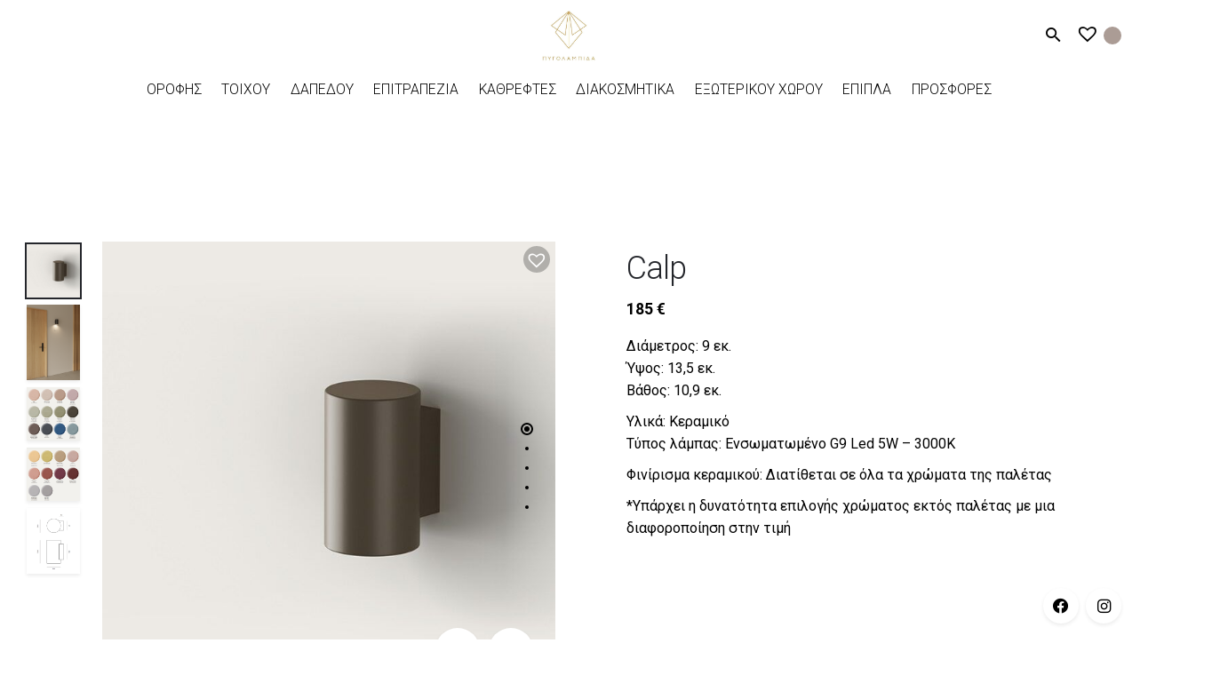

--- FILE ---
content_type: text/html; charset=UTF-8
request_url: https://www.pigolampida.com/product/calp/
body_size: 15877
content:
<!DOCTYPE html><html lang="el"><head><meta charset="UTF-8"><meta name="viewport" content="width=device-width, initial-scale=1"><meta name='robots' content='index, follow, max-image-preview:large, max-snippet:-1, max-video-preview:-1' /> <script id="cookieyes" type="text/javascript" src="https://cdn-cookieyes.com/client_data/4dc3a999728c860a5e7d190f/script.js"></script> <link media="all" href="https://www.pigolampida.com/wp-content/cache/autoptimize/css/autoptimize_23aff4e60aece72fa24c8a176da9f8ce.css" rel="stylesheet"><title>Calp | Φωτιστικά Πυγολαμπίδα</title><link rel="canonical" href="https://www.pigolampida.com/product/calp/" /><meta property="og:locale" content="el_GR" /><meta property="og:type" content="article" /><meta property="og:title" content="Calp | Φωτιστικά Πυγολαμπίδα" /><meta property="og:description" content="Διάμετρος: 9 εκ. Ύψος: 13,5 εκ. Βάθος: 10,9 εκ.  Υλικά: Κεραμικό Τύπος λάμπας: Ενσωματωμένο G9 Led 5W - 3000K  Φινίρισμα κεραμικού: Διατίθεται σε όλα τα χρώματα της παλέτας  *Υπάρχει η δυνατότητα επιλογής χρώματος εκτός παλέτας με μια διαφοροποίηση στην τιμή" /><meta property="og:url" content="https://www.pigolampida.com/product/calp/" /><meta property="og:site_name" content="Φωτιστικά Πυγολαμπίδα" /><meta property="article:publisher" content="https://www.facebook.com/pigolampidalighting/" /><meta property="article:modified_time" content="2025-03-07T13:44:15+00:00" /><meta property="og:image" content="https://www.pigolampida.com/wp-content/uploads/2022/09/Calp-1-e1680857037606.jpg" /><meta property="og:image:width" content="664" /><meta property="og:image:height" content="664" /><meta property="og:image:type" content="image/jpeg" /><meta name="twitter:card" content="summary_large_image" /> <script type="application/ld+json" class="yoast-schema-graph">{"@context":"https://schema.org","@graph":[{"@type":"WebPage","@id":"https://www.pigolampida.com/product/calp/","url":"https://www.pigolampida.com/product/calp/","name":"Calp | Φωτιστικά Πυγολαμπίδα","isPartOf":{"@id":"https://www.pigolampida.com/#website"},"primaryImageOfPage":{"@id":"https://www.pigolampida.com/product/calp/#primaryimage"},"image":{"@id":"https://www.pigolampida.com/product/calp/#primaryimage"},"thumbnailUrl":"https://www.pigolampida.com/wp-content/uploads/2022/09/Calp-1-e1680857037606.jpg","datePublished":"2022-09-17T08:38:38+00:00","dateModified":"2025-03-07T13:44:15+00:00","breadcrumb":{"@id":"https://www.pigolampida.com/product/calp/#breadcrumb"},"inLanguage":"el","potentialAction":[{"@type":"ReadAction","target":["https://www.pigolampida.com/product/calp/"]}]},{"@type":"ImageObject","inLanguage":"el","@id":"https://www.pigolampida.com/product/calp/#primaryimage","url":"https://www.pigolampida.com/wp-content/uploads/2022/09/Calp-1-e1680857037606.jpg","contentUrl":"https://www.pigolampida.com/wp-content/uploads/2022/09/Calp-1-e1680857037606.jpg","width":664,"height":664},{"@type":"BreadcrumbList","@id":"https://www.pigolampida.com/product/calp/#breadcrumb","itemListElement":[{"@type":"ListItem","position":1,"name":"Home","item":"https://www.pigolampida.com/"},{"@type":"ListItem","position":2,"name":"Προϊόντα","item":"https://www.pigolampida.com/proionta/"},{"@type":"ListItem","position":3,"name":"Calp"}]},{"@type":"WebSite","@id":"https://www.pigolampida.com/#website","url":"https://www.pigolampida.com/","name":"Φωτιστικά Πυγολαμπίδα","description":"Μεγάλη ποικιλία σε μοντέρνα και κλασικά φωτιστικά","publisher":{"@id":"https://www.pigolampida.com/#organization"},"potentialAction":[{"@type":"SearchAction","target":{"@type":"EntryPoint","urlTemplate":"https://www.pigolampida.com/?s={search_term_string}"},"query-input":{"@type":"PropertyValueSpecification","valueRequired":true,"valueName":"search_term_string"}}],"inLanguage":"el"},{"@type":"Organization","@id":"https://www.pigolampida.com/#organization","name":"Πυγολαμπίδα Φωτιστικά","url":"https://www.pigolampida.com/","logo":{"@type":"ImageObject","inLanguage":"el","@id":"https://www.pigolampida.com/#/schema/logo/image/","url":"https://www.pigolampida.com/wp-content/uploads/2019/12/pygolampida-logo-square.png","contentUrl":"https://www.pigolampida.com/wp-content/uploads/2019/12/pygolampida-logo-square.png","width":512,"height":512,"caption":"Πυγολαμπίδα Φωτιστικά"},"image":{"@id":"https://www.pigolampida.com/#/schema/logo/image/"},"sameAs":["https://www.facebook.com/pigolampidalighting/","https://www.instagram.com/pigolampida_lighting/"]}]}</script> <link rel='dns-prefetch' href='//fonts.googleapis.com' /><link rel="alternate" type="application/rss+xml" title="Ροή RSS &raquo; Φωτιστικά Πυγολαμπίδα" href="https://www.pigolampida.com/feed/" /><link rel="alternate" type="application/rss+xml" title="Ροή Σχολίων &raquo; Φωτιστικά Πυγολαμπίδα" href="https://www.pigolampida.com/comments/feed/" /><link rel="alternate" title="oEmbed (JSON)" type="application/json+oembed" href="https://www.pigolampida.com/wp-json/oembed/1.0/embed?url=https%3A%2F%2Fwww.pigolampida.com%2Fproduct%2Fcalp%2F" /><link rel="alternate" title="oEmbed (XML)" type="text/xml+oembed" href="https://www.pigolampida.com/wp-json/oembed/1.0/embed?url=https%3A%2F%2Fwww.pigolampida.com%2Fproduct%2Fcalp%2F&#038;format=xml" /><style id='wp-img-auto-sizes-contain-inline-css' type='text/css'>img:is([sizes=auto i],[sizes^="auto," i]){contain-intrinsic-size:3000px 1500px}
/*# sourceURL=wp-img-auto-sizes-contain-inline-css */</style><style id='wp-block-library-inline-css' type='text/css'>:root{--wp-block-synced-color:#7a00df;--wp-block-synced-color--rgb:122,0,223;--wp-bound-block-color:var(--wp-block-synced-color);--wp-editor-canvas-background:#ddd;--wp-admin-theme-color:#007cba;--wp-admin-theme-color--rgb:0,124,186;--wp-admin-theme-color-darker-10:#006ba1;--wp-admin-theme-color-darker-10--rgb:0,107,160.5;--wp-admin-theme-color-darker-20:#005a87;--wp-admin-theme-color-darker-20--rgb:0,90,135;--wp-admin-border-width-focus:2px}@media (min-resolution:192dpi){:root{--wp-admin-border-width-focus:1.5px}}.wp-element-button{cursor:pointer}:root .has-very-light-gray-background-color{background-color:#eee}:root .has-very-dark-gray-background-color{background-color:#313131}:root .has-very-light-gray-color{color:#eee}:root .has-very-dark-gray-color{color:#313131}:root .has-vivid-green-cyan-to-vivid-cyan-blue-gradient-background{background:linear-gradient(135deg,#00d084,#0693e3)}:root .has-purple-crush-gradient-background{background:linear-gradient(135deg,#34e2e4,#4721fb 50%,#ab1dfe)}:root .has-hazy-dawn-gradient-background{background:linear-gradient(135deg,#faaca8,#dad0ec)}:root .has-subdued-olive-gradient-background{background:linear-gradient(135deg,#fafae1,#67a671)}:root .has-atomic-cream-gradient-background{background:linear-gradient(135deg,#fdd79a,#004a59)}:root .has-nightshade-gradient-background{background:linear-gradient(135deg,#330968,#31cdcf)}:root .has-midnight-gradient-background{background:linear-gradient(135deg,#020381,#2874fc)}:root{--wp--preset--font-size--normal:16px;--wp--preset--font-size--huge:42px}.has-regular-font-size{font-size:1em}.has-larger-font-size{font-size:2.625em}.has-normal-font-size{font-size:var(--wp--preset--font-size--normal)}.has-huge-font-size{font-size:var(--wp--preset--font-size--huge)}.has-text-align-center{text-align:center}.has-text-align-left{text-align:left}.has-text-align-right{text-align:right}.has-fit-text{white-space:nowrap!important}#end-resizable-editor-section{display:none}.aligncenter{clear:both}.items-justified-left{justify-content:flex-start}.items-justified-center{justify-content:center}.items-justified-right{justify-content:flex-end}.items-justified-space-between{justify-content:space-between}.screen-reader-text{border:0;clip-path:inset(50%);height:1px;margin:-1px;overflow:hidden;padding:0;position:absolute;width:1px;word-wrap:normal!important}.screen-reader-text:focus{background-color:#ddd;clip-path:none;color:#444;display:block;font-size:1em;height:auto;left:5px;line-height:normal;padding:15px 23px 14px;text-decoration:none;top:5px;width:auto;z-index:100000}html :where(.has-border-color){border-style:solid}html :where([style*=border-top-color]){border-top-style:solid}html :where([style*=border-right-color]){border-right-style:solid}html :where([style*=border-bottom-color]){border-bottom-style:solid}html :where([style*=border-left-color]){border-left-style:solid}html :where([style*=border-width]){border-style:solid}html :where([style*=border-top-width]){border-top-style:solid}html :where([style*=border-right-width]){border-right-style:solid}html :where([style*=border-bottom-width]){border-bottom-style:solid}html :where([style*=border-left-width]){border-left-style:solid}html :where(img[class*=wp-image-]){height:auto;max-width:100%}:where(figure){margin:0 0 1em}html :where(.is-position-sticky){--wp-admin--admin-bar--position-offset:var(--wp-admin--admin-bar--height,0px)}@media screen and (max-width:600px){html :where(.is-position-sticky){--wp-admin--admin-bar--position-offset:0px}}

/*# sourceURL=wp-block-library-inline-css */</style><style id='global-styles-inline-css' type='text/css'>:root{--wp--preset--aspect-ratio--square: 1;--wp--preset--aspect-ratio--4-3: 4/3;--wp--preset--aspect-ratio--3-4: 3/4;--wp--preset--aspect-ratio--3-2: 3/2;--wp--preset--aspect-ratio--2-3: 2/3;--wp--preset--aspect-ratio--16-9: 16/9;--wp--preset--aspect-ratio--9-16: 9/16;--wp--preset--color--black: #000000;--wp--preset--color--cyan-bluish-gray: #abb8c3;--wp--preset--color--white: #ffffff;--wp--preset--color--pale-pink: #f78da7;--wp--preset--color--vivid-red: #cf2e2e;--wp--preset--color--luminous-vivid-orange: #ff6900;--wp--preset--color--luminous-vivid-amber: #fcb900;--wp--preset--color--light-green-cyan: #7bdcb5;--wp--preset--color--vivid-green-cyan: #00d084;--wp--preset--color--pale-cyan-blue: #8ed1fc;--wp--preset--color--vivid-cyan-blue: #0693e3;--wp--preset--color--vivid-purple: #9b51e0;--wp--preset--color--brand-color: #a59a93;--wp--preset--color--beige-dark: #A1824F;--wp--preset--color--dark-strong: #24262B;--wp--preset--color--dark-light: #32353C;--wp--preset--color--grey-strong: #838998;--wp--preset--gradient--vivid-cyan-blue-to-vivid-purple: linear-gradient(135deg,rgb(6,147,227) 0%,rgb(155,81,224) 100%);--wp--preset--gradient--light-green-cyan-to-vivid-green-cyan: linear-gradient(135deg,rgb(122,220,180) 0%,rgb(0,208,130) 100%);--wp--preset--gradient--luminous-vivid-amber-to-luminous-vivid-orange: linear-gradient(135deg,rgb(252,185,0) 0%,rgb(255,105,0) 100%);--wp--preset--gradient--luminous-vivid-orange-to-vivid-red: linear-gradient(135deg,rgb(255,105,0) 0%,rgb(207,46,46) 100%);--wp--preset--gradient--very-light-gray-to-cyan-bluish-gray: linear-gradient(135deg,rgb(238,238,238) 0%,rgb(169,184,195) 100%);--wp--preset--gradient--cool-to-warm-spectrum: linear-gradient(135deg,rgb(74,234,220) 0%,rgb(151,120,209) 20%,rgb(207,42,186) 40%,rgb(238,44,130) 60%,rgb(251,105,98) 80%,rgb(254,248,76) 100%);--wp--preset--gradient--blush-light-purple: linear-gradient(135deg,rgb(255,206,236) 0%,rgb(152,150,240) 100%);--wp--preset--gradient--blush-bordeaux: linear-gradient(135deg,rgb(254,205,165) 0%,rgb(254,45,45) 50%,rgb(107,0,62) 100%);--wp--preset--gradient--luminous-dusk: linear-gradient(135deg,rgb(255,203,112) 0%,rgb(199,81,192) 50%,rgb(65,88,208) 100%);--wp--preset--gradient--pale-ocean: linear-gradient(135deg,rgb(255,245,203) 0%,rgb(182,227,212) 50%,rgb(51,167,181) 100%);--wp--preset--gradient--electric-grass: linear-gradient(135deg,rgb(202,248,128) 0%,rgb(113,206,126) 100%);--wp--preset--gradient--midnight: linear-gradient(135deg,rgb(2,3,129) 0%,rgb(40,116,252) 100%);--wp--preset--font-size--small: 14px;--wp--preset--font-size--medium: 20px;--wp--preset--font-size--large: 17px;--wp--preset--font-size--x-large: 42px;--wp--preset--font-size--extra-small: 13px;--wp--preset--font-size--normal: 15px;--wp--preset--font-size--larger: 20px;--wp--preset--spacing--20: 0.44rem;--wp--preset--spacing--30: 0.67rem;--wp--preset--spacing--40: 1rem;--wp--preset--spacing--50: 1.5rem;--wp--preset--spacing--60: 2.25rem;--wp--preset--spacing--70: 3.38rem;--wp--preset--spacing--80: 5.06rem;--wp--preset--shadow--natural: 6px 6px 9px rgba(0, 0, 0, 0.2);--wp--preset--shadow--deep: 12px 12px 50px rgba(0, 0, 0, 0.4);--wp--preset--shadow--sharp: 6px 6px 0px rgba(0, 0, 0, 0.2);--wp--preset--shadow--outlined: 6px 6px 0px -3px rgb(255, 255, 255), 6px 6px rgb(0, 0, 0);--wp--preset--shadow--crisp: 6px 6px 0px rgb(0, 0, 0);}:where(.is-layout-flex){gap: 0.5em;}:where(.is-layout-grid){gap: 0.5em;}body .is-layout-flex{display: flex;}.is-layout-flex{flex-wrap: wrap;align-items: center;}.is-layout-flex > :is(*, div){margin: 0;}body .is-layout-grid{display: grid;}.is-layout-grid > :is(*, div){margin: 0;}:where(.wp-block-columns.is-layout-flex){gap: 2em;}:where(.wp-block-columns.is-layout-grid){gap: 2em;}:where(.wp-block-post-template.is-layout-flex){gap: 1.25em;}:where(.wp-block-post-template.is-layout-grid){gap: 1.25em;}.has-black-color{color: var(--wp--preset--color--black) !important;}.has-cyan-bluish-gray-color{color: var(--wp--preset--color--cyan-bluish-gray) !important;}.has-white-color{color: var(--wp--preset--color--white) !important;}.has-pale-pink-color{color: var(--wp--preset--color--pale-pink) !important;}.has-vivid-red-color{color: var(--wp--preset--color--vivid-red) !important;}.has-luminous-vivid-orange-color{color: var(--wp--preset--color--luminous-vivid-orange) !important;}.has-luminous-vivid-amber-color{color: var(--wp--preset--color--luminous-vivid-amber) !important;}.has-light-green-cyan-color{color: var(--wp--preset--color--light-green-cyan) !important;}.has-vivid-green-cyan-color{color: var(--wp--preset--color--vivid-green-cyan) !important;}.has-pale-cyan-blue-color{color: var(--wp--preset--color--pale-cyan-blue) !important;}.has-vivid-cyan-blue-color{color: var(--wp--preset--color--vivid-cyan-blue) !important;}.has-vivid-purple-color{color: var(--wp--preset--color--vivid-purple) !important;}.has-black-background-color{background-color: var(--wp--preset--color--black) !important;}.has-cyan-bluish-gray-background-color{background-color: var(--wp--preset--color--cyan-bluish-gray) !important;}.has-white-background-color{background-color: var(--wp--preset--color--white) !important;}.has-pale-pink-background-color{background-color: var(--wp--preset--color--pale-pink) !important;}.has-vivid-red-background-color{background-color: var(--wp--preset--color--vivid-red) !important;}.has-luminous-vivid-orange-background-color{background-color: var(--wp--preset--color--luminous-vivid-orange) !important;}.has-luminous-vivid-amber-background-color{background-color: var(--wp--preset--color--luminous-vivid-amber) !important;}.has-light-green-cyan-background-color{background-color: var(--wp--preset--color--light-green-cyan) !important;}.has-vivid-green-cyan-background-color{background-color: var(--wp--preset--color--vivid-green-cyan) !important;}.has-pale-cyan-blue-background-color{background-color: var(--wp--preset--color--pale-cyan-blue) !important;}.has-vivid-cyan-blue-background-color{background-color: var(--wp--preset--color--vivid-cyan-blue) !important;}.has-vivid-purple-background-color{background-color: var(--wp--preset--color--vivid-purple) !important;}.has-black-border-color{border-color: var(--wp--preset--color--black) !important;}.has-cyan-bluish-gray-border-color{border-color: var(--wp--preset--color--cyan-bluish-gray) !important;}.has-white-border-color{border-color: var(--wp--preset--color--white) !important;}.has-pale-pink-border-color{border-color: var(--wp--preset--color--pale-pink) !important;}.has-vivid-red-border-color{border-color: var(--wp--preset--color--vivid-red) !important;}.has-luminous-vivid-orange-border-color{border-color: var(--wp--preset--color--luminous-vivid-orange) !important;}.has-luminous-vivid-amber-border-color{border-color: var(--wp--preset--color--luminous-vivid-amber) !important;}.has-light-green-cyan-border-color{border-color: var(--wp--preset--color--light-green-cyan) !important;}.has-vivid-green-cyan-border-color{border-color: var(--wp--preset--color--vivid-green-cyan) !important;}.has-pale-cyan-blue-border-color{border-color: var(--wp--preset--color--pale-cyan-blue) !important;}.has-vivid-cyan-blue-border-color{border-color: var(--wp--preset--color--vivid-cyan-blue) !important;}.has-vivid-purple-border-color{border-color: var(--wp--preset--color--vivid-purple) !important;}.has-vivid-cyan-blue-to-vivid-purple-gradient-background{background: var(--wp--preset--gradient--vivid-cyan-blue-to-vivid-purple) !important;}.has-light-green-cyan-to-vivid-green-cyan-gradient-background{background: var(--wp--preset--gradient--light-green-cyan-to-vivid-green-cyan) !important;}.has-luminous-vivid-amber-to-luminous-vivid-orange-gradient-background{background: var(--wp--preset--gradient--luminous-vivid-amber-to-luminous-vivid-orange) !important;}.has-luminous-vivid-orange-to-vivid-red-gradient-background{background: var(--wp--preset--gradient--luminous-vivid-orange-to-vivid-red) !important;}.has-very-light-gray-to-cyan-bluish-gray-gradient-background{background: var(--wp--preset--gradient--very-light-gray-to-cyan-bluish-gray) !important;}.has-cool-to-warm-spectrum-gradient-background{background: var(--wp--preset--gradient--cool-to-warm-spectrum) !important;}.has-blush-light-purple-gradient-background{background: var(--wp--preset--gradient--blush-light-purple) !important;}.has-blush-bordeaux-gradient-background{background: var(--wp--preset--gradient--blush-bordeaux) !important;}.has-luminous-dusk-gradient-background{background: var(--wp--preset--gradient--luminous-dusk) !important;}.has-pale-ocean-gradient-background{background: var(--wp--preset--gradient--pale-ocean) !important;}.has-electric-grass-gradient-background{background: var(--wp--preset--gradient--electric-grass) !important;}.has-midnight-gradient-background{background: var(--wp--preset--gradient--midnight) !important;}.has-small-font-size{font-size: var(--wp--preset--font-size--small) !important;}.has-medium-font-size{font-size: var(--wp--preset--font-size--medium) !important;}.has-large-font-size{font-size: var(--wp--preset--font-size--large) !important;}.has-x-large-font-size{font-size: var(--wp--preset--font-size--x-large) !important;}
/*# sourceURL=global-styles-inline-css */</style><style id='classic-theme-styles-inline-css' type='text/css'>/*! This file is auto-generated */
.wp-block-button__link{color:#fff;background-color:#32373c;border-radius:9999px;box-shadow:none;text-decoration:none;padding:calc(.667em + 2px) calc(1.333em + 2px);font-size:1.125em}.wp-block-file__button{background:#32373c;color:#fff;text-decoration:none}
/*# sourceURL=/wp-includes/css/classic-themes.min.css */</style><style id='woocommerce-inline-inline-css' type='text/css'>.woocommerce form .form-row .required { visibility: visible; }
/*# sourceURL=woocommerce-inline-inline-css */</style><link rel='preload' as='font' type='font/woff2' crossorigin='anonymous' id='tinvwl-webfont-font-css' href='https://www.pigolampida.com/wp-content/plugins/ti-woocommerce-wishlist-premium/assets/fonts/tinvwl-webfont.woff2'  media='all' /><link rel='stylesheet' id='google-font-css' href='https://fonts.googleapis.com/css?family=Roboto%3A300%2C400%2C500%2C700&#038;display=swap&#038;subset=greek' type='text/css' media='all' /><style id='stockie-style-inline-css' type='text/css'>.site-header:not(.header-fixed):not(.mobile-header) .menu > li > a, .site-header:not(.header-fixed):not(.mobile-header) .select2-selection, .site-header:not(.header-fixed) .menu-other .cart-total a, .site-header:not(.header-fixed) .menu-other li > a, .site-header:not(.header-fixed) .select-styled, .site-header:not(.header-fixed) .hamburger-menu .hamburger  {font-weight:300;color:#000000;}#masthead.site-header{}.site-header{border:none;}.site-header.header-fixed{border:none;}.header-title .bg-image{background-color:#f9f9f9;}.header-title::after{background-color:transparent;}.woo_c-product .product_title{font-weight:300;}.woocommerce ul.woo_c-products .wc-product-title-wrap h5 a{font-size:18px;font-style:normal;font-weight:300;color:#000000;}.woocommerce ul.woo_c-products .wc-product-title-wrap .category a{font-size:18px;font-style:normal;font-weight:300;color:#000000;}.woocommerce ul.woo_c-products .wc-product-title-wrap .price, .woocommerce ul.woo_c-products .wc-product-title-wrap .add-to-cart a{color:#000000;}body .site-content{background-size:auto;background-position:center center;background-repeat: repeat;}footer.site-footer{background-color:#ab9c95;background-size:cover;color:#ffffff;color:#ffffff;}.site-footer .widget,.site-footer .widget p,.site-footer .widget .subtitle,.site-footer .widget a,.site-footer .widget .widget-title, .site-footer .widget a:hover, .site-footer .widget h3 a, .site-footer .widget h4 a,.site-footer .widgets .socialbar a.social.outline span,.site-footer .widget_recent_comments .comment-author-link,.site-footer .widget_stockie_widget_subscribe button.btn,.site-footer .widgets select,.site-footer .widget_tag_cloud .tagcloud a,.site-footer .widget_tag_cloud .tagcloud a:hover{color:#ffffff;}.site-footer .widget .widget-title{color:#ffffff;}.site-footer .widgets .socialbar a.social.outline,.site-footer .widgets select,.site-footer .widget_tag_cloud .tagcloud a,.site-footer .widget_tag_cloud .tagcloud a:hover{border-color:#ffffff;}.site-footer .widgets .socialbar a.social.outline:hover{background-color:#ffffff;}footer.site-footer .site-info,footer.site-footer .site-info a,footer.site-footer .site-info a:hover{background-color:#333333;color:#ffffff;}footer.site-footer .site-info a,footer.site-footer .site-info a:hover{color:#ffffff;} :root{--clb-color-primary:#a59a93;--clb-link-color:#a59a93;}@media screen and (min-width: 1025px){.header-title{min-height:120px;}}
/*# sourceURL=stockie-style-inline-css */</style> <script type="text/javascript" src="https://www.pigolampida.com/wp-includes/js/jquery/jquery.min.js" id="jquery-core-js"></script> <script type="text/javascript" id="wc-single-product-js-extra">var wc_single_product_params = {"i18n_required_rating_text":"\u03a0\u03b1\u03c1\u03b1\u03ba\u03b1\u03bb\u03bf\u03cd\u03bc\u03b5, \u03b5\u03c0\u03b9\u03bb\u03ad\u03be\u03c4\u03b5 \u03bc\u03af\u03b1 \u03b2\u03b1\u03b8\u03bc\u03bf\u03bb\u03bf\u03b3\u03af\u03b1","i18n_rating_options":["1 \u03b1\u03c0\u03cc 5 \u03b1\u03c3\u03c4\u03ad\u03c1\u03b9\u03b1","2 \u03b1\u03c0\u03cc 5 \u03b1\u03c3\u03c4\u03ad\u03c1\u03b9\u03b1","3 \u03b1\u03c0\u03cc 5 \u03b1\u03c3\u03c4\u03ad\u03c1\u03b9\u03b1","4 \u03b1\u03c0\u03cc 5 \u03b1\u03c3\u03c4\u03ad\u03c1\u03b9\u03b1","5 \u03b1\u03c0\u03cc 5 \u03b1\u03c3\u03c4\u03ad\u03c1\u03b9\u03b1"],"i18n_product_gallery_trigger_text":"View full-screen image gallery","review_rating_required":"yes","flexslider":{"rtl":false,"animation":"slide","smoothHeight":true,"directionNav":false,"controlNav":"thumbnails","slideshow":false,"animationSpeed":500,"animationLoop":false,"allowOneSlide":false},"zoom_enabled":"","zoom_options":[],"photoswipe_enabled":"","photoswipe_options":{"shareEl":false,"closeOnScroll":false,"history":false,"hideAnimationDuration":0,"showAnimationDuration":0},"flexslider_enabled":""};
//# sourceURL=wc-single-product-js-extra</script> <script type="text/javascript" id="woocommerce-js-extra">var woocommerce_params = {"ajax_url":"/wp-admin/admin-ajax.php","wc_ajax_url":"/?wc-ajax=%%endpoint%%","i18n_password_show":"\u0395\u03bc\u03c6\u03ac\u03bd\u03b9\u03c3\u03b7 \u03c3\u03c5\u03bd\u03b8\u03b7\u03bc\u03b1\u03c4\u03b9\u03ba\u03bf\u03cd","i18n_password_hide":"\u0391\u03c0\u03cc\u03ba\u03c1\u03c5\u03c8\u03b7 \u03c3\u03c5\u03bd\u03b8\u03b7\u03bc\u03b1\u03c4\u03b9\u03ba\u03bf\u03cd"};
//# sourceURL=woocommerce-js-extra</script> <script></script><link rel="EditURI" type="application/rsd+xml" title="RSD" href="https://www.pigolampida.com/xmlrpc.php?rsd" /><link rel='shortlink' href='https://www.pigolampida.com/?p=5050542' /><meta name="theme-color" content="#a59a93"> <script async src="https://www.googletagmanager.com/gtag/js?id=UA-43950799-1"></script> <script>window.dataLayer = window.dataLayer || [];
        function gtag() {
            dataLayer.push(arguments);
        }
        gtag('js', new Date());
        gtag('config', 'UA-43950799-1');</script> <noscript><style>.woocommerce-product-gallery{ opacity: 1 !important; }</style></noscript><link rel="icon" href="https://www.pigolampida.com/wp-content/uploads/2020/01/cropped-pygolampida-logo-icon-square-black-32x32.png" sizes="32x32" /><link rel="icon" href="https://www.pigolampida.com/wp-content/uploads/2020/01/cropped-pygolampida-logo-icon-square-black-192x192.png" sizes="192x192" /><link rel="apple-touch-icon" href="https://www.pigolampida.com/wp-content/uploads/2020/01/cropped-pygolampida-logo-icon-square-black-180x180.png" /><meta name="msapplication-TileImage" content="https://www.pigolampida.com/wp-content/uploads/2020/01/cropped-pygolampida-logo-icon-square-black-270x270.png" /> <noscript><style>.wpb_animate_when_almost_visible { opacity: 1; }</style></noscript></head><body class="wp-singular product-template-default single single-product postid-5050542 wp-embed-responsive wp-theme-stockie wp-child-theme-stockie-child theme-stockie woocommerce woocommerce-page woocommerce-no-js tinvwl-theme-style type2-left stockie-theme-1.0.0 stockie-with-header-3 with-left-mobile-hamburger wpb-js-composer js-comp-ver-8.7.2 vc_responsive"><div class="page-preloader hide" id="page-preloader"><div class="sk-fading-circle sk-preloader"><div class="sk-circle1 sk-circle"></div><div class="sk-circle2 sk-circle"></div><div class="sk-circle3 sk-circle"></div><div class="sk-circle4 sk-circle"></div><div class="sk-circle5 sk-circle"></div><div class="sk-circle6 sk-circle"></div><div class="sk-circle7 sk-circle"></div><div class="sk-circle8 sk-circle"></div><div class="sk-circle9 sk-circle"></div><div class="sk-circle10 sk-circle"></div><div class="sk-circle11 sk-circle"></div><div class="sk-circle12 sk-circle"></div></div></div> <a class="scroll-top mobile-hide" id="page-scroll-top"><div class="scroll-top-inner btn-round"> <span class="scroll-top-inner-tag font-titles">Back to top</span> <i class="ion ion-ios-arrow-up"></i></div> </a><div class="social-bar"><div class="socialbar small"> <a target="_blank" href="https://www.facebook.com/pigolampidalighting/" class="facebook brand-color-hover -unlink" aria-label="facebook"><i class="icon icon fa-brands fa-facebook"></i></a> <a target="_blank" href="https://www.instagram.com/pigolampida_lighting/" class="instagram brand-color-hover -unlink" aria-label="instagram"><i class="icon fa-brands fa-instagram"></i></a></div></div><div id="page" class="site"> <a class="skip-link screen-reader-text" href="#main">Skip to content</a><header id="masthead" class="site-header dark-text header-3"
 data-header-fixed="true" data-mobile-header-fixed="true" data-fixed-initial-offset="50"><div class="header-wrap"><div class="top-part"><ul class="menu-other text-left left-part"><div class="hamburger-menu" id="hamburger-menu"> <a href="#" class="hamburger btn-round-inner -filled -undash" aria-controls="site-navigation" aria-expanded="false" aria-label="Hamburger"> <span class="hamburger_line_1"></span> <span class="hamburger_line_2"></span> <span class="hamburger_line_3"></span> </a></div><li></li></ul><div class="site-branding "><div class="site-title"> <a class="-undash" href="https://www.pigolampida.com/" rel="home"><div class="logo"> <noscript><img src="https://www.pigolampida.com/wp-content/uploads/2020/01/pigolampida-logo-gold.jpg"  srcset="https://www.pigolampida.com/wp-content/uploads/2020/01/pigolampida-logo-gold.jpg 2x" alt="Φωτιστικά Πυγολαμπίδα"></noscript><img class="lazyload" src='data:image/svg+xml,%3Csvg%20xmlns=%22http://www.w3.org/2000/svg%22%20viewBox=%220%200%20210%20140%22%3E%3C/svg%3E' data-src="https://www.pigolampida.com/wp-content/uploads/2020/01/pigolampida-logo-gold.jpg"  data-srcset="https://www.pigolampida.com/wp-content/uploads/2020/01/pigolampida-logo-gold.jpg 2x" alt="Φωτιστικά Πυγολαμπίδα"></div><div class="fixed-logo"> <noscript><img src="https://www.pigolampida.com/wp-content/uploads/2020/01/pigolampida-logo-gold.jpg"  srcset="https://www.pigolampida.com/wp-content/uploads/2020/01/pigolampida-logo-gold.jpg 2x" alt="Φωτιστικά Πυγολαμπίδα"></noscript><img class="lazyload" src='data:image/svg+xml,%3Csvg%20xmlns=%22http://www.w3.org/2000/svg%22%20viewBox=%220%200%20210%20140%22%3E%3C/svg%3E' data-src="https://www.pigolampida.com/wp-content/uploads/2020/01/pigolampida-logo-gold.jpg"  data-srcset="https://www.pigolampida.com/wp-content/uploads/2020/01/pigolampida-logo-gold.jpg 2x" alt="Φωτιστικά Πυγολαμπίδα"></div><div class="for-onepage"> <span class="dark hidden"> <noscript><img src="https://www.pigolampida.com/wp-content/uploads/2019/11/Pygolampida_logo-white.png"  srcset="https://www.pigolampida.com/wp-content/uploads/2019/11/Pygolampida_logo-retina-white.png 2x" alt="Φωτιστικά Πυγολαμπίδα"></noscript><img class="lazyload" src='data:image/svg+xml,%3Csvg%20xmlns=%22http://www.w3.org/2000/svg%22%20viewBox=%220%200%20210%20140%22%3E%3C/svg%3E' data-src="https://www.pigolampida.com/wp-content/uploads/2019/11/Pygolampida_logo-white.png"  data-srcset="https://www.pigolampida.com/wp-content/uploads/2019/11/Pygolampida_logo-retina-white.png 2x" alt="Φωτιστικά Πυγολαμπίδα"> </span> <span class="light hidden"> <noscript><img src="https://www.pigolampida.com/wp-content/uploads/2020/01/pigolampida-logo-gold.jpg"  srcset="https://www.pigolampida.com/wp-content/uploads/2020/01/pigolampida-logo-gold.jpg 2x" alt="Φωτιστικά Πυγολαμπίδα"></noscript><img class="lazyload" src='data:image/svg+xml,%3Csvg%20xmlns=%22http://www.w3.org/2000/svg%22%20viewBox=%220%200%20210%20140%22%3E%3C/svg%3E' data-src="https://www.pigolampida.com/wp-content/uploads/2020/01/pigolampida-logo-gold.jpg"  data-srcset="https://www.pigolampida.com/wp-content/uploads/2020/01/pigolampida-logo-gold.jpg 2x" alt="Φωτιστικά Πυγολαμπίδα"> </span></div> </a></div></div><ul class="menu-other right-part text-right"><li class="search"> <a class="-undash" href="#" data-nav-search="true"> <i class="btn-round-inner ion ion-android-search"></i> </a></li><li><div
 class="wishlist_products_counter wishlist_products_counter_dropdown top_wishlist-heart top_wishlist- no-txt"> <a href="https://www.pigolampida.com/wishlist/"
 name="" aria-label=""
 class="wishlist_products_counter top_wishlist-heart top_wishlist- no-txt"> <i class="wishlist-icon"></i> <span class="wishlist_products_counter_number"></span> </a></div></li></ul></div><div class="middle-part"></div><div class="bottom-part"><nav id="site-navigation" class="main-nav without-counters"><div class="slide-in-overlay menu-slide-in-overlay"><div class="overlay"></div><div class="close close-bar"><div class="close-bar-btn btn-round -round-animation" tabindex="0"> <i class="ion ion-android-close"></i></div></div><div class="holder"><div id="mega-menu-wrap" class="main-nav-container"><ul id="primary-menu" class="menu"><li id="nav-menu-item-5027854-697247477d808" class="mega-menu-item nav-item menu-item-depth-0 has-submenu "><a href="https://www.pigolampida.com/category/orofis/" class="menu-link -undash main-menu-link item-title"><span>Οροφης</span><div class="has-submenu-icon"><i class="ion btn-round-inner -small ion-android-add"></i></div></a><div class="sub-nav"><ul class="menu-depth-1 sub-menu sub-nav-group" ><li id="nav-menu-item-5028770-697247477d84e" class="mega-menu-item sub-nav-item menu-item-depth-1 "><a href="https://www.pigolampida.com/category/orofis/polifota-el/" class="menu-link -undash sub-menu-link"><span>Πολυφωτα</span></a></li><li id="nav-menu-item-5028768-697247477d884" class="mega-menu-item sub-nav-item menu-item-depth-1 "><a href="https://www.pigolampida.com/category/orofis/krystallini-polyelaioi-el/" class="menu-link -undash sub-menu-link"><span>Κρυσταλλινοι Πολυέλαιοι</span></a></li><li id="nav-menu-item-5027877-697247477d8b7" class="mega-menu-item sub-nav-item menu-item-depth-1 "><a href="https://www.pigolampida.com/category/orofis/grammika-el/" class="menu-link -undash sub-menu-link"><span>ΓΡΑΜΜΙΚΑ</span></a></li><li id="nav-menu-item-5057845-697247477d8e7" class="mega-menu-item sub-nav-item menu-item-depth-1 has-submenu "><a href="https://www.pigolampida.com/category/orofis/monofota-el/" class="menu-link -undash sub-menu-link"><span>Μονοφωτα</span><div class="has-submenu-icon"><i class="ion btn-round-inner -small ion-android-add"></i></div></a><div class="sub-sub-nav"><ul class="menu-depth-2 sub-sub-menu" ><li id="nav-menu-item-5059761-697247477d917" class="mega-menu-item sub-nav-item menu-item-depth-2 "><a href="https://www.pigolampida.com/category/orofis/monofota-el/lergependants-el/" class="menu-link -undash sub-menu-link"><span>ΜΕΓΑΛΑ ΜΟΝΟΦΩΤΑ</span></a></li><li id="nav-menu-item-5040821-697247477d945" class="mega-menu-item sub-nav-item menu-item-depth-2 "><a href="https://www.pigolampida.com/category/orofis/monofota-el/minipendants-el/" class="menu-link -undash sub-menu-link"><span>ΜΟΝΟΦΩΤΑ ΜΙΚΡΑ</span></a></li></ul></div></li><li id="nav-menu-item-5041477-697247477d979" class="mega-menu-item sub-nav-item menu-item-depth-1 "><a href="https://www.pigolampida.com/category/orofis/lantern-el/" class="menu-link -undash sub-menu-link"><span>ΦΑΝΑΡΙΑ</span></a></li><li id="nav-menu-item-5034937-697247477d9a9" class="mega-menu-item sub-nav-item menu-item-depth-1 "><a href="https://www.pigolampida.com/category/orofis/plafonlights/" class="menu-link -undash sub-menu-link"><span>Πλαφονιέρες</span></a></li><li id="nav-menu-item-5034936-697247477d9d5" class="mega-menu-item sub-nav-item menu-item-depth-1 "><a href="https://www.pigolampida.com/category/orofis/spotlights/" class="menu-link -undash sub-menu-link"><span>Spotlights</span></a></li></ul></div></li><li id="nav-menu-item-5025570-697247477da07" class="mega-menu-item nav-item menu-item-depth-0 current-menu-parent has-submenu "><a href="https://www.pigolampida.com/category/toixou/" class="menu-link -undash main-menu-link item-title"><span>Τοιχου</span><div class="has-submenu-icon"><i class="ion btn-round-inner -small ion-android-add"></i></div></a><div class="sub-nav"><ul class="menu-depth-1 sub-menu sub-nav-group" ><li id="nav-menu-item-5027873-697247477da39" class="mega-menu-item sub-nav-item menu-item-depth-1 current-menu-parent "><a href="https://www.pigolampida.com/category/toixou/aplikes/" class="menu-link -undash sub-menu-link"><span>Απλικες</span></a></li><li id="nav-menu-item-5027875-697247477da68" class="mega-menu-item sub-nav-item menu-item-depth-1 "><a href="https://www.pigolampida.com/category/toixou/pinakos/" class="menu-link -undash sub-menu-link"><span>Πινακος</span></a></li><li id="nav-menu-item-5032192-697247477da97" class="mega-menu-item sub-nav-item menu-item-depth-1 "><a href="https://www.pigolampida.com/category/toixou/diabasmatos-toixou/" class="menu-link -undash sub-menu-link"><span>διαβασματος τοιχου</span></a></li><li id="nav-menu-item-5037139-697247477dac4" class="mega-menu-item sub-nav-item menu-item-depth-1 "><a href="https://www.pigolampida.com/category/toixou/mpaniou/" class="menu-link -undash sub-menu-link"><span>Μπανιου</span></a></li></ul></div></li><li id="nav-menu-item-5025573-697247477daf8" class="mega-menu-item nav-item menu-item-depth-0 has-submenu "><a href="https://www.pigolampida.com/category/dapedou/" class="menu-link -undash main-menu-link item-title"><span>Δαπεδου</span><div class="has-submenu-icon"><i class="ion btn-round-inner -small ion-android-add"></i></div></a><div class="sub-nav"><ul class="menu-depth-1 sub-menu sub-nav-group" ><li id="nav-menu-item-5032186-697247477db29" class="mega-menu-item sub-nav-item menu-item-depth-1 "><a href="https://www.pigolampida.com/category/dapedou/floordeco/" class="menu-link -undash sub-menu-link"><span>Διακοσμητικα</span></a></li><li id="nav-menu-item-5028746-697247477db58" class="mega-menu-item sub-nav-item menu-item-depth-1 "><a href="https://www.pigolampida.com/category/dapedou/reading_floor_lights/" class="menu-link -undash sub-menu-link"><span>Διαβάσματος</span></a></li></ul></div></li><li id="nav-menu-item-5025572-697247477db8c" class="mega-menu-item nav-item menu-item-depth-0 has-submenu "><a href="https://www.pigolampida.com/category/epitrapezia/" class="menu-link -undash main-menu-link item-title"><span>Επιτραπεζια</span><div class="has-submenu-icon"><i class="ion btn-round-inner -small ion-android-add"></i></div></a><div class="sub-nav"><ul class="menu-depth-1 sub-menu sub-nav-group" ><li id="nav-menu-item-5032191-697247477dbbc" class="mega-menu-item sub-nav-item menu-item-depth-1 "><a href="https://www.pigolampida.com/category/epitrapezia/decorative_table_lights/" class="menu-link -undash sub-menu-link"><span>Διακοσμητικα Επιτραπεζια</span></a></li><li id="nav-menu-item-5032189-697247477dbeb" class="mega-menu-item sub-nav-item menu-item-depth-1 "><a href="https://www.pigolampida.com/category/epitrapezia/reading_table_light/" class="menu-link -undash sub-menu-link"><span>Διαβασματος Επιτραπεζια</span></a></li></ul></div></li><li id="nav-menu-item-5027862-697247477dc1f" class="mega-menu-item nav-item menu-item-depth-0 "><a href="https://www.pigolampida.com/category/diakosmitika/kathreftes/" class="menu-link -undash main-menu-link item-title"><span>Καθρεφτες</span></a></li><li id="nav-menu-item-5025578-697247477dc52" class="mega-menu-item nav-item menu-item-depth-0 has-submenu "><a href="https://www.pigolampida.com/category/diakosmitika/" class="menu-link -undash main-menu-link item-title"><span>Διακοσμητικα</span><div class="has-submenu-icon"><i class="ion btn-round-inner -small ion-android-add"></i></div></a><div class="sub-nav"><ul class="menu-depth-1 sub-menu sub-nav-group" ><li id="nav-menu-item-5040816-697247477dc82" class="mega-menu-item sub-nav-item menu-item-depth-1 "><a href="https://www.pigolampida.com/category/diakosmitika/antikeimena/" class="menu-link -undash sub-menu-link"><span>ANTIKEIMENA</span></a></li><li id="nav-menu-item-5027861-697247477dcb1" class="mega-menu-item sub-nav-item menu-item-depth-1 "><a href="https://www.pigolampida.com/category/diakosmitika/vaza/" class="menu-link -undash sub-menu-link"><span>Βαζα</span></a></li><li id="nav-menu-item-5051771-697247477dcdf" class="mega-menu-item sub-nav-item menu-item-depth-1 "><a href="https://www.pigolampida.com/category/diakosmitika/pinakes/" class="menu-link -undash sub-menu-link"><span>ΠΙΝΑΚΕΣ</span></a></li><li id="nav-menu-item-5027860-697247477dd0c" class="mega-menu-item sub-nav-item menu-item-depth-1 "><a href="https://www.pigolampida.com/category/diakosmitika/axesouar-gia-tzaki/" class="menu-link -undash sub-menu-link"><span>Αξεσουαρ για Τζακι</span></a></li><li id="nav-menu-item-5027864-697247477dd39" class="mega-menu-item sub-nav-item menu-item-depth-1 "><a href="https://www.pigolampida.com/category/diakosmitika/omprelothikes/" class="menu-link -undash sub-menu-link"><span>Ομπρελοθηκες</span></a></li></ul></div></li><li id="nav-menu-item-5027838-697247477dd72" class="mega-menu-item nav-item menu-item-depth-0 has-submenu "><a href="https://www.pigolampida.com/category/exoterikou-xorou/" class="menu-link -undash main-menu-link item-title"><span>Εξωτερικου χωρου</span><div class="has-submenu-icon"><i class="ion btn-round-inner -small ion-android-add"></i></div></a><div class="sub-nav"><ul class="menu-depth-1 sub-menu sub-nav-group" ><li id="nav-menu-item-5047866-697247477dda3" class="mega-menu-item sub-nav-item menu-item-depth-1 "><a href="https://www.pigolampida.com/category/exoterikou-xorou/forita/" class="menu-link -undash sub-menu-link"><span>ΦΟΡΗΤΑ ΦΩΤΙΣΤΙΚΑ</span></a></li><li id="nav-menu-item-5027865-697247477ddd1" class="mega-menu-item sub-nav-item menu-item-depth-1 "><a href="https://www.pigolampida.com/category/exoterikou-xorou/aplikes-exoterikou-xorou/" class="menu-link -undash sub-menu-link"><span>Απλικες</span></a></li><li id="nav-menu-item-5042353-697247477de00" class="mega-menu-item sub-nav-item menu-item-depth-1 "><a href="https://www.pigolampida.com/category/exoterikou-xorou/epitrapezia-exoterikou-xorou/" class="menu-link -undash sub-menu-link"><span>Επιτραπέζια</span></a></li><li id="nav-menu-item-5027868-697247477de2f" class="mega-menu-item sub-nav-item menu-item-depth-1 "><a href="https://www.pigolampida.com/category/exoterikou-xorou/orofis-exoterikou-xorou/" class="menu-link -undash sub-menu-link"><span>Οροφης</span></a></li><li id="nav-menu-item-5027866-697247477de5d" class="mega-menu-item sub-nav-item menu-item-depth-1 "><a href="https://www.pigolampida.com/category/exoterikou-xorou/dapedou-exoterikou-xorou/" class="menu-link -undash sub-menu-link"><span>Δαπεδου</span></a></li><li id="nav-menu-item-5027867-697247477de8a" class="mega-menu-item sub-nav-item menu-item-depth-1 "><a href="https://www.pigolampida.com/category/exoterikou-xorou/kremasta-exoterikou-xorou/" class="menu-link -undash sub-menu-link"><span>Κρεμαστα</span></a></li></ul></div></li><li id="nav-menu-item-5039125-697247477debd" class="mega-menu-item nav-item menu-item-depth-0 "><a href="https://www.pigolampida.com/category/epipla/" class="menu-link -undash main-menu-link item-title"><span>Επιπλα</span></a></li><li id="nav-menu-item-5059767-697247477def0" class="mega-menu-item nav-item menu-item-depth-0 has-submenu "><a href="https://www.pigolampida.com/category/prodfores/" class="menu-link -undash main-menu-link item-title"><span>ΠΡΟΣΦΟΡΕΣ</span><div class="has-submenu-icon"><i class="ion btn-round-inner -small ion-android-add"></i></div></a><div class="sub-nav"><ul class="menu-depth-1 sub-menu sub-nav-group" ><li id="nav-menu-item-5059768-697247477df20" class="mega-menu-item sub-nav-item menu-item-depth-1 "><a href="https://www.pigolampida.com/category/prodfores/offerfloor/" class="menu-link -undash sub-menu-link"><span>ΔΑΠΕΔΟΥ ΠΡΟΣΦΟΡΑ</span></a></li><li id="nav-menu-item-5059769-697247477df4e" class="mega-menu-item sub-nav-item menu-item-depth-1 "><a href="https://www.pigolampida.com/category/prodfores/diakosmitika-el/" class="menu-link -undash sub-menu-link"><span>ΔΙΑΚΟΣΜΗΤΙΚΑ ΠΡΟΣΦΟΡΑ</span></a></li><li id="nav-menu-item-5059770-697247477df7b" class="mega-menu-item sub-nav-item menu-item-depth-1 "><a href="https://www.pigolampida.com/category/prodfores/offertable/" class="menu-link -undash sub-menu-link"><span>ΕΠΙΤΡΑΠΕΖΙΑ ΠΡΟΣΦΟΡΑ</span></a></li><li id="nav-menu-item-5059771-697247477dfaa" class="mega-menu-item sub-nav-item menu-item-depth-1 "><a href="https://www.pigolampida.com/category/prodfores/ceilingoffers/" class="menu-link -undash sub-menu-link"><span>ΟΡΟΦΗΣ ΠΡΟΣΦΟΡΑ</span></a></li></ul></div></li></ul></div><div class="copyright"> © Copyright 2019 Φωτιστικά Πυγολαμπίδα - All rights reserved. <br> Designed &amp; developed by <a target="_blank" href="https://inspire-web.gr/">Inspire Web</a></div></div></div></nav></div></div></header><div class="fullscreen-nav" id="fullscreen-mega-menu"><div class="close close-bar" id="fullscreen-menu-close"><div class="close-bar-btn btn-round -round-animation" tabindex="0"> <i class="ion ion-android-close"></i></div></div><div class="fullscreen-nav-wrap"><div id="fullscreen-mega-menu-wrap"><ul id="secondary-menu" class="menu"><li id="nav-menu-item-5027854-697247477f5ed" class="mega-menu-item nav-item menu-item-depth-0 has-submenu "><a href="https://www.pigolampida.com/category/orofis/" class="menu-link -undash main-menu-link item-title"><span>Οροφης</span><div class="has-submenu-icon"><i class="ion btn-round-inner -small ion-android-add"></i></div></a><div class="sub-nav"><ul class="menu-depth-1 sub-menu sub-nav-group" ><li id="nav-menu-item-5028770-697247477f624" class="mega-menu-item sub-nav-item menu-item-depth-1 "><a href="https://www.pigolampida.com/category/orofis/polifota-el/" class="menu-link -undash sub-menu-link"><span>Πολυφωτα</span></a></li><li id="nav-menu-item-5028768-697247477f651" class="mega-menu-item sub-nav-item menu-item-depth-1 "><a href="https://www.pigolampida.com/category/orofis/krystallini-polyelaioi-el/" class="menu-link -undash sub-menu-link"><span>Κρυσταλλινοι Πολυέλαιοι</span></a></li><li id="nav-menu-item-5027877-697247477f683" class="mega-menu-item sub-nav-item menu-item-depth-1 "><a href="https://www.pigolampida.com/category/orofis/grammika-el/" class="menu-link -undash sub-menu-link"><span>ΓΡΑΜΜΙΚΑ</span></a></li><li id="nav-menu-item-5057845-697247477f6b0" class="mega-menu-item sub-nav-item menu-item-depth-1 has-submenu "><a href="https://www.pigolampida.com/category/orofis/monofota-el/" class="menu-link -undash sub-menu-link"><span>Μονοφωτα</span><div class="has-submenu-icon"><i class="ion btn-round-inner -small ion-android-add"></i></div></a><div class="sub-sub-nav"><ul class="menu-depth-2 sub-sub-menu" ><li id="nav-menu-item-5059761-697247477f6d3" class="mega-menu-item sub-nav-item menu-item-depth-2 "><a href="https://www.pigolampida.com/category/orofis/monofota-el/lergependants-el/" class="menu-link -undash sub-menu-link"><span>ΜΕΓΑΛΑ ΜΟΝΟΦΩΤΑ</span></a></li><li id="nav-menu-item-5040821-697247477f701" class="mega-menu-item sub-nav-item menu-item-depth-2 "><a href="https://www.pigolampida.com/category/orofis/monofota-el/minipendants-el/" class="menu-link -undash sub-menu-link"><span>ΜΟΝΟΦΩΤΑ ΜΙΚΡΑ</span></a></li></ul></div></li><li id="nav-menu-item-5041477-697247477f731" class="mega-menu-item sub-nav-item menu-item-depth-1 "><a href="https://www.pigolampida.com/category/orofis/lantern-el/" class="menu-link -undash sub-menu-link"><span>ΦΑΝΑΡΙΑ</span></a></li><li id="nav-menu-item-5034937-697247477f75f" class="mega-menu-item sub-nav-item menu-item-depth-1 "><a href="https://www.pigolampida.com/category/orofis/plafonlights/" class="menu-link -undash sub-menu-link"><span>Πλαφονιέρες</span></a></li><li id="nav-menu-item-5034936-697247477f78f" class="mega-menu-item sub-nav-item menu-item-depth-1 "><a href="https://www.pigolampida.com/category/orofis/spotlights/" class="menu-link -undash sub-menu-link"><span>Spotlights</span></a></li></ul></div></li><li id="nav-menu-item-5025570-697247477f7b1" class="mega-menu-item nav-item menu-item-depth-0 current-menu-parent has-submenu "><a href="https://www.pigolampida.com/category/toixou/" class="menu-link -undash main-menu-link item-title"><span>Τοιχου</span><div class="has-submenu-icon"><i class="ion btn-round-inner -small ion-android-add"></i></div></a><div class="sub-nav"><ul class="menu-depth-1 sub-menu sub-nav-group" ><li id="nav-menu-item-5027873-697247477f7ce" class="mega-menu-item sub-nav-item menu-item-depth-1 current-menu-parent "><a href="https://www.pigolampida.com/category/toixou/aplikes/" class="menu-link -undash sub-menu-link"><span>Απλικες</span></a></li><li id="nav-menu-item-5027875-697247477f7e8" class="mega-menu-item sub-nav-item menu-item-depth-1 "><a href="https://www.pigolampida.com/category/toixou/pinakos/" class="menu-link -undash sub-menu-link"><span>Πινακος</span></a></li><li id="nav-menu-item-5032192-697247477f800" class="mega-menu-item sub-nav-item menu-item-depth-1 "><a href="https://www.pigolampida.com/category/toixou/diabasmatos-toixou/" class="menu-link -undash sub-menu-link"><span>διαβασματος τοιχου</span></a></li><li id="nav-menu-item-5037139-697247477f818" class="mega-menu-item sub-nav-item menu-item-depth-1 "><a href="https://www.pigolampida.com/category/toixou/mpaniou/" class="menu-link -undash sub-menu-link"><span>Μπανιου</span></a></li></ul></div></li><li id="nav-menu-item-5025573-697247477f834" class="mega-menu-item nav-item menu-item-depth-0 has-submenu "><a href="https://www.pigolampida.com/category/dapedou/" class="menu-link -undash main-menu-link item-title"><span>Δαπεδου</span><div class="has-submenu-icon"><i class="ion btn-round-inner -small ion-android-add"></i></div></a><div class="sub-nav"><ul class="menu-depth-1 sub-menu sub-nav-group" ><li id="nav-menu-item-5032186-697247477f850" class="mega-menu-item sub-nav-item menu-item-depth-1 "><a href="https://www.pigolampida.com/category/dapedou/floordeco/" class="menu-link -undash sub-menu-link"><span>Διακοσμητικα</span></a></li><li id="nav-menu-item-5028746-697247477f879" class="mega-menu-item sub-nav-item menu-item-depth-1 "><a href="https://www.pigolampida.com/category/dapedou/reading_floor_lights/" class="menu-link -undash sub-menu-link"><span>Διαβάσματος</span></a></li></ul></div></li><li id="nav-menu-item-5025572-697247477f8ad" class="mega-menu-item nav-item menu-item-depth-0 has-submenu "><a href="https://www.pigolampida.com/category/epitrapezia/" class="menu-link -undash main-menu-link item-title"><span>Επιτραπεζια</span><div class="has-submenu-icon"><i class="ion btn-round-inner -small ion-android-add"></i></div></a><div class="sub-nav"><ul class="menu-depth-1 sub-menu sub-nav-group" ><li id="nav-menu-item-5032191-697247477f8db" class="mega-menu-item sub-nav-item menu-item-depth-1 "><a href="https://www.pigolampida.com/category/epitrapezia/decorative_table_lights/" class="menu-link -undash sub-menu-link"><span>Διακοσμητικα Επιτραπεζια</span></a></li><li id="nav-menu-item-5032189-697247477f909" class="mega-menu-item sub-nav-item menu-item-depth-1 "><a href="https://www.pigolampida.com/category/epitrapezia/reading_table_light/" class="menu-link -undash sub-menu-link"><span>Διαβασματος Επιτραπεζια</span></a></li></ul></div></li><li id="nav-menu-item-5027862-697247477f93d" class="mega-menu-item nav-item menu-item-depth-0 "><a href="https://www.pigolampida.com/category/diakosmitika/kathreftes/" class="menu-link -undash main-menu-link item-title"><span>Καθρεφτες</span></a></li><li id="nav-menu-item-5025578-697247477f971" class="mega-menu-item nav-item menu-item-depth-0 has-submenu "><a href="https://www.pigolampida.com/category/diakosmitika/" class="menu-link -undash main-menu-link item-title"><span>Διακοσμητικα</span><div class="has-submenu-icon"><i class="ion btn-round-inner -small ion-android-add"></i></div></a><div class="sub-nav"><ul class="menu-depth-1 sub-menu sub-nav-group" ><li id="nav-menu-item-5040816-697247477f9a0" class="mega-menu-item sub-nav-item menu-item-depth-1 "><a href="https://www.pigolampida.com/category/diakosmitika/antikeimena/" class="menu-link -undash sub-menu-link"><span>ANTIKEIMENA</span></a></li><li id="nav-menu-item-5027861-697247477f9c1" class="mega-menu-item sub-nav-item menu-item-depth-1 "><a href="https://www.pigolampida.com/category/diakosmitika/vaza/" class="menu-link -undash sub-menu-link"><span>Βαζα</span></a></li><li id="nav-menu-item-5051771-697247477f9db" class="mega-menu-item sub-nav-item menu-item-depth-1 "><a href="https://www.pigolampida.com/category/diakosmitika/pinakes/" class="menu-link -undash sub-menu-link"><span>ΠΙΝΑΚΕΣ</span></a></li><li id="nav-menu-item-5027860-697247477f9f4" class="mega-menu-item sub-nav-item menu-item-depth-1 "><a href="https://www.pigolampida.com/category/diakosmitika/axesouar-gia-tzaki/" class="menu-link -undash sub-menu-link"><span>Αξεσουαρ για Τζακι</span></a></li><li id="nav-menu-item-5027864-697247477fa0c" class="mega-menu-item sub-nav-item menu-item-depth-1 "><a href="https://www.pigolampida.com/category/diakosmitika/omprelothikes/" class="menu-link -undash sub-menu-link"><span>Ομπρελοθηκες</span></a></li></ul></div></li><li id="nav-menu-item-5027838-697247477fa27" class="mega-menu-item nav-item menu-item-depth-0 has-submenu "><a href="https://www.pigolampida.com/category/exoterikou-xorou/" class="menu-link -undash main-menu-link item-title"><span>Εξωτερικου χωρου</span><div class="has-submenu-icon"><i class="ion btn-round-inner -small ion-android-add"></i></div></a><div class="sub-nav"><ul class="menu-depth-1 sub-menu sub-nav-group" ><li id="nav-menu-item-5047866-697247477fa41" class="mega-menu-item sub-nav-item menu-item-depth-1 "><a href="https://www.pigolampida.com/category/exoterikou-xorou/forita/" class="menu-link -undash sub-menu-link"><span>ΦΟΡΗΤΑ ΦΩΤΙΣΤΙΚΑ</span></a></li><li id="nav-menu-item-5027865-697247477fa5c" class="mega-menu-item sub-nav-item menu-item-depth-1 "><a href="https://www.pigolampida.com/category/exoterikou-xorou/aplikes-exoterikou-xorou/" class="menu-link -undash sub-menu-link"><span>Απλικες</span></a></li><li id="nav-menu-item-5042353-697247477fa85" class="mega-menu-item sub-nav-item menu-item-depth-1 "><a href="https://www.pigolampida.com/category/exoterikou-xorou/epitrapezia-exoterikou-xorou/" class="menu-link -undash sub-menu-link"><span>Επιτραπέζια</span></a></li><li id="nav-menu-item-5027868-697247477faa2" class="mega-menu-item sub-nav-item menu-item-depth-1 "><a href="https://www.pigolampida.com/category/exoterikou-xorou/orofis-exoterikou-xorou/" class="menu-link -undash sub-menu-link"><span>Οροφης</span></a></li><li id="nav-menu-item-5027866-697247477faba" class="mega-menu-item sub-nav-item menu-item-depth-1 "><a href="https://www.pigolampida.com/category/exoterikou-xorou/dapedou-exoterikou-xorou/" class="menu-link -undash sub-menu-link"><span>Δαπεδου</span></a></li><li id="nav-menu-item-5027867-697247477fad2" class="mega-menu-item sub-nav-item menu-item-depth-1 "><a href="https://www.pigolampida.com/category/exoterikou-xorou/kremasta-exoterikou-xorou/" class="menu-link -undash sub-menu-link"><span>Κρεμαστα</span></a></li></ul></div></li><li id="nav-menu-item-5039125-697247477fafc" class="mega-menu-item nav-item menu-item-depth-0 "><a href="https://www.pigolampida.com/category/epipla/" class="menu-link -undash main-menu-link item-title"><span>Επιπλα</span></a></li><li id="nav-menu-item-5059767-697247477fb2b" class="mega-menu-item nav-item menu-item-depth-0 has-submenu "><a href="https://www.pigolampida.com/category/prodfores/" class="menu-link -undash main-menu-link item-title"><span>ΠΡΟΣΦΟΡΕΣ</span><div class="has-submenu-icon"><i class="ion btn-round-inner -small ion-android-add"></i></div></a><div class="sub-nav"><ul class="menu-depth-1 sub-menu sub-nav-group" ><li id="nav-menu-item-5059768-697247477fb48" class="mega-menu-item sub-nav-item menu-item-depth-1 "><a href="https://www.pigolampida.com/category/prodfores/offerfloor/" class="menu-link -undash sub-menu-link"><span>ΔΑΠΕΔΟΥ ΠΡΟΣΦΟΡΑ</span></a></li><li id="nav-menu-item-5059769-697247477fb61" class="mega-menu-item sub-nav-item menu-item-depth-1 "><a href="https://www.pigolampida.com/category/prodfores/diakosmitika-el/" class="menu-link -undash sub-menu-link"><span>ΔΙΑΚΟΣΜΗΤΙΚΑ ΠΡΟΣΦΟΡΑ</span></a></li><li id="nav-menu-item-5059770-697247477fb79" class="mega-menu-item sub-nav-item menu-item-depth-1 "><a href="https://www.pigolampida.com/category/prodfores/offertable/" class="menu-link -undash sub-menu-link"><span>ΕΠΙΤΡΑΠΕΖΙΑ ΠΡΟΣΦΟΡΑ</span></a></li><li id="nav-menu-item-5059771-697247477fb91" class="mega-menu-item sub-nav-item menu-item-depth-1 "><a href="https://www.pigolampida.com/category/prodfores/ceilingoffers/" class="menu-link -undash sub-menu-link"><span>ΟΡΟΦΗΣ ΠΡΟΣΦΟΡΑ</span></a></li></ul></div></li></ul></div></div><div class="copyright"><div class="content"> © Copyright 2019 Φωτιστικά Πυγολαμπίδα - All rights reserved. <br> Designed &amp; developed by <a target="_blank" href="https://inspire-web.gr/">Inspire Web</a></div><div class="socialbar small"> <a target="_blank" href="https://www.facebook.com/pigolampidalighting/" class="facebook brand-color-hover -unlink" aria-label="facebook"><i class="icon icon fa-brands fa-facebook"></i></a> <a target="_blank" href="https://www.instagram.com/pigolampida_lighting/" class="instagram brand-color-hover -unlink" aria-label="instagram"><i class="icon fa-brands fa-instagram"></i></a></div></div></div><div class="header-search"><div class="close close-bar"><div class="close-bar-btn btn-round -round-animation" tabindex="0"> <i class="ion ion-android-close"></i></div></div><div class="search-wrap"><form role="search" method="get" class="woocommerce-product-search" action="https://www.pigolampida.com/proionta/"> <label> <span class="screen-reader-text">Search for</span> <input autocomplete="off" type="text" class="search-field" name="s" placeholder="Search..." value=""> </label> <select class="-small -flat -search" name="search_term" aria-label="Select categories"><option value="">Select Category</option><option value="1112">ΑΝΕΜΙΣΤΗΡΕΣ</option><option value="464">ΔΑΠΕΔΟΥ ΠΡΟΣΦΟΡΑ</option><option value="1013">ΔΑΠΕΔΟΥ ΣΤΕΓΑΝΑ</option><option value="778">ΔΙΑΚΟΣΜΗΤΙΚΑ ΠΡΟΣΦΟΡΑ</option><option value="1196">ΕΠΙΠΛΑ</option><option value="463">ΕΠΙΤΡΑΠΕΖΙΑ ΠΡΟΣΦΟΡΑ</option><option value="1011">ΕΠΙΤΡΑΠΕΖΙΑ ΣΤΕΓΑΝΑ</option><option value="1005">ΚΡΕΜΑΣΤΑ ΣΤΕΓΑΝΑ</option><option value="1141">ΜΕΓΑΛΑ ΜΟΝΟΦΩΤΑ</option><option value="461">ΟΡΟΦΗΣ ΠΡΟΣΦΟΡΑ</option><option value="1007">ΟΡΟΦΗΣ ΣΤΕΓΑΝΑ</option><option value="696">ΠΙΝΑΚΕΣ</option><option value="460">ΠΡΟΣΦΟΡΕΣ</option><option value="1003">ΣΤΕΓΑΝΑ</option><option value="1198">ΤΟΙΧΟΥ</option><option value="462">ΤΟΙΧΟΥ ΠΡΟΣΦΟΡΑ</option><option value="1009">ΤΟΙΧΟΥ ΣΤΕΓΑΝΑ</option><option value="617">ΦΟΡΗΤΑ ΦΩΤΙΣΤΙΚΑ</option><option value="15">Uncategorized</option><option value="56">Οροφης</option><option value="127">Spotlights</option><option value="128">Πλαφονιέρες</option><option value="100">Πολυφωτα</option><option value="99">Κρυσταλλινοι Πολυέλαιοι</option><option value="101">Μονοφωτα</option><option value="175">ΜΟΝΟΦΩΤΑ ΜΙΚΡΑ</option><option value="182">ΦΑΝΑΡΙΑ</option><option value="73">ΓΡΑΜΜΙΚΑ</option><option value="42">Τοιχου</option><option value="122">διαβασματος τοιχου</option><option value="75">Μπανιου</option><option value="45">Απλικες</option><option value="76">Πινακος</option><option value="51">Δαπεδου</option><option value="119">Διακοσμητικα δαπεδου</option><option value="94">Διαβασματος Δαπεδου</option><option value="46">Επιτραπέζια</option><option value="120">Διαβασματος Επιτραπεζια</option><option value="121">Διακοσμητικα Επιτραπεζια</option><option value="40">Επιπλα</option><option value="139">Καρέκλες</option><option value="43">Τραπεζαριες</option><option value="41">Τραπεζια Σαλονιου</option><option value="52">Διακοσμητικα</option><option value="174">ANTIKEIMENA</option><option value="84">Βαζα</option><option value="86">Καθρέφτες</option><option value="87">Αξεσουάρ για Τζάκι</option><option value="88">Ομπρελοθήκες</option><option value="61">Εξωτερικου χωρου</option><option value="161">Επιτραπέζια</option><option value="78">Απλικες</option><option value="81">Οροφης</option><option value="82">Δαπεδου</option><option value="83">Κρεμαστα</option> </select> <button type="submit" class="search search-submit btn-flat" aria-label="Search"> <i class="ion ion-android-search"></i> </button></form><div class="search_results"></div></div></div><div id="content" class="site-content"><div class="woo_c-product single-product subheader_excluded spacer_excluded sticky_included "><div id="primary" class="content-area"><main id="main" class="site-main" role="main"><div id="product-5050542" class="post-5050542 product type-product status-publish has-post-thumbnail product_cat-aplikes product_cat-toixou product_tag-modern pa_brand-aromas pa_manufacturer-aromas first outofstock taxable shipping-taxable product-type-simple"><div class="page-container"><div class="woocommerce-notices-wrapper"></div><div class="vc_row"><div class="vc_col-md-6 vc_col-sm-12 woo_c-product-image"><div class="woo_c-product-image-slider container-loading stockie-gallery-sc gallery-wrap" data-gallery="stockie-custom-5050542"><div class="single-product-buttons"><div class="tinv-wraper woocommerce tinv-wishlist tinvwl-shortcode-add-to-cart tinvwl-no-action"
 data-tinvwl_product_id="5050542"> <a role="button" tabindex="0" name="%ce%ae-wishlist" aria-label="&Pi;&rho;&omicron;&sigma;&theta;ή&kappa;&eta; &sigma;&epsilon; Wishlist" class="tinvwl_add_to_wishlist_button tinvwl-icon-heart no-txt  tinvwl-position-shortcode" data-tinv-wl-list="[]" data-tinv-wl-product="5050542" data-tinv-wl-productvariation="0" data-tinv-wl-productvariations="[]" data-tinv-wl-producttype="simple" data-tinv-wl-action="add"></a><div
 class="tinvwl-tooltip">&Pi;&rho;&omicron;&sigma;&theta;ή&kappa;&eta; &sigma;&epsilon; Wishlist</div></div></div><div class="product_images woocommerce-product-gallery woocommerce-product-gallery--with-images woocommerce-product-gallery--columns-4 images" data-columns="4"><div class="image-wrap woocommerce-product-gallery__image"><img class="gimg wp-post-image" src="https://www.pigolampida.com/wp-content/uploads/2022/09/Calp-1-e1680857037606.jpg" alt="Calp"></div><div class="image-wrap woocommerce-product-gallery__image"><div class="woo_c-product-image-slider-trigger grid-item gallery-image btn-round" data-gallery-item="1" data-lazy-item="" data-lazy-scope="products"><i class="ion ion-android-expand"></i></div><img class="gimg" src="https://www.pigolampida.com/wp-content/uploads/2022/09/Calp-0.png" alt="Calp"></div><div class="image-wrap woocommerce-product-gallery__image"><div class="woo_c-product-image-slider-trigger grid-item gallery-image btn-round" data-gallery-item="2" data-lazy-item="" data-lazy-scope="products"><i class="ion ion-android-expand"></i></div><img class="gimg" src="https://www.pigolampida.com/wp-content/uploads/2024/04/ceramic.png" alt="Calp"></div><div class="image-wrap woocommerce-product-gallery__image"><div class="woo_c-product-image-slider-trigger grid-item gallery-image btn-round" data-gallery-item="3" data-lazy-item="" data-lazy-scope="products"><i class="ion ion-android-expand"></i></div><img class="gimg" src="https://www.pigolampida.com/wp-content/uploads/2024/04/ceramic-2.png" alt="Calp"></div><div class="image-wrap woocommerce-product-gallery__image"><div class="woo_c-product-image-slider-trigger grid-item gallery-image btn-round" data-gallery-item="4" data-lazy-item="" data-lazy-scope="products"><i class="ion ion-android-expand"></i></div><img class="gimg" src="https://www.pigolampida.com/wp-content/uploads/2022/09/Στιγμιότυπο-οθόνης-2023-03-24-131855.png" alt="Calp"></div></div><div class="numbers_slides"></div></div></div><div class="vc_col-md-6 vc_col-sm-12 woo_c-product-details"><div class="summary entry-summary woo_c-product-details-inner"><div class="breadcrumb-holder"><nav aria-label="breadcrumb"><ol class="breadcrumb -flex -flex-align-center -flex-just-start -flex-wrap -unlist" itemscope itemtype="http://schema.org/BreadcrumbList"><li class="breadcrumb-item" itemprop="itemListElement" itemscope itemtype="http://schema.org/ListItem"> <a itemprop="item" href="https://www.pigolampida.com/proionta/"> <span itemprop="name">Προϊόντα</span> </a><meta itemprop="position" content="1" /></li><li class="breadcrumb-item" itemprop="itemListElement" itemscope itemtype="http://schema.org/ListItem"> <svg class="default" width="5" height="9" viewBox="0 0 9 16" fill="none" xmlns="http://www.w3.org/2000/svg"><path d="M0 14.5697L1.36504 16L9 8L1.36504 0L0 1.4303L6.26992 8L0 14.5697V14.5697Z"></path></svg> <span itemprop="name" class="active">Calp</span><meta itemprop="position" content="2" /></li></ol></nav></div><div class="woo-summary-content"><div class="wrap"> <span class="woo_c-product-details-label tag out-of-stock">Εξαντλημένο</span><h1 itemprop="name" class="woo_c-product-details-title product_title entry-title">Calp</h1><p class="price"><span class="woocommerce-Price-amount amount"><bdi>185&nbsp;<span class="woocommerce-Price-currencySymbol">&euro;</span></bdi></span></p><div class="product_meta"></div><div class="woocommerce-product-details__short-description"><p>Διάμετρος: 9 εκ.<br /> Ύψος: 13,5 εκ.<br /> Βάθος: 10,9 εκ.</p><p>Υλικά: Κεραμικό<br /> Τύπος λάμπας: Ενσωματωμένο G9 Led 5W &#8211; 3000K</p><p>Φινίρισμα κεραμικού: Διατίθεται σε όλα τα χρώματα της παλέτας</p><p>*Υπάρχει η δυνατότητα επιλογής χρώματος εκτός παλέτας με μια διαφοροποίηση στην τιμή</p></div></div></div></div></div></div></div><div class="woocommerce page-container"><div class="tab" data-stockie-tab-box="true" id="product_review"><div class="woocommerce-tabs wc-tabs-wrapper tabNav_wrapper"><ul class="tabs wc-tabs tabNav"><li class="tabNav_line brand-bg-color"></li><li class="additional_information_tab tabNav_link active" id="tab-title-additional_information" role="presentation" data-stockie-tab="additional_information"><div class="title font-titles"> Επιπλέον πληροφορίες</div></li></ul></div><div class="tabItems"><div class="woocommerce-Tabs-panel woocommerce-Tabs-panel--additional_information panel entry-content wc-tab tabItems_item active" data-stockie-tab-content="additional_information" id="tab-additional_information" role="tabpanel" aria-labelledby="tab-title-additional_information"><div class="wrap"><table class="shop_attributes"><tr class=""><th>Designer/Brand</th><td><p>aromas</p></td></tr></table></div></div></div></div></div></div><div class="woo-c_recommended page-container"><div class=" columns-3 columns-md-2 columns-sm-1"></div></div></div></div></div><footer id="colophon" class="site-footer"><div class="page-container"><div class="widgets vc_row"><div class="vc_col-lg-4 vc_col-sm-6 widgets-column"><ul><li id="stockie_widget_logo-2" class="widget widget_stockie_widget_logo"><div class="theme-logo "> <a href="https://www.pigolampida.com/"> <noscript><img src="https://www.pigolampida.com/wp-content/uploads/2019/12/pygolampida-logo-square-footer.png" alt="Φωτιστικά Πυγολαμπίδα"></noscript><img class="lazyload" src='data:image/svg+xml,%3Csvg%20xmlns=%22http://www.w3.org/2000/svg%22%20viewBox=%220%200%20210%20140%22%3E%3C/svg%3E' data-src="https://www.pigolampida.com/wp-content/uploads/2019/12/pygolampida-logo-square-footer.png" alt="Φωτιστικά Πυγολαμπίδα"> </a></div></li></ul></div><div class="vc_col-lg-4 vc_col-sm-6 widgets-column"><ul><li id="nav_menu-2" class="widget widget_nav_menu"><ul id="menu-footer-menu" class="menu"><li id="nav-menu-item-5027879-6972474789387" class="mega-menu-item nav-item menu-item-depth-0 "><a href="https://www.pigolampida.com/about/" class="menu-link -undash main-menu-link item-title"><span>Πυγολαμπίδα</span></a></li><li id="nav-menu-item-5027878-69724747893b1" class="mega-menu-item nav-item menu-item-depth-0 "><a href="https://www.pigolampida.com/contact/" class="menu-link -undash main-menu-link item-title"><span>Επικοινωνία</span></a></li><li id="nav-menu-item-5027847-69724747893d3" class="mega-menu-item nav-item menu-item-depth-0 "><a href="https://www.pigolampida.com/politiki-aporritou/" class="menu-link -undash main-menu-link item-title"><span>Πολιτική Απορρήτου</span></a></li></ul></li></ul></div><div class="vc_col-lg-4 vc_col-sm-6 widgets-column"><ul><li id="stockie_widget_contact-1" class="widget widget_stockie_widget_contact"><ul class="list-box contact-module"><li> Τηλέφωνο: <address> <a href="tel:+302106847980">210.68.47.980</a></address></li><li> Email: <address> <a href="mailto:info@pigolampida.com">info@pigolampida.com</a></address></li><li> Διεύθυνση: <address> <a href="https://goo.gl/maps/7747m4nRgoHydwES6" target="_blank">Λεωφόρος Κηφισίας 360, Χαλάνδρι</a></address></li></ul></li><li id="custom_html-2" class="widget_text widget widget_custom_html"><div class="textwidget custom-html-widget"><div class="footer-social"><a href="https://www.facebook.com/pigolampidalighting/" target="_blank" class="social"> <span class="icon icon fa-brands fa-facebook"></span> </a> <a href="https://www.instagram.com/pigolampida_lighting/" target="_blank" class="social"> <span class="icon fa-brands fa-instagram"></span> </a></div></div></li></ul></div><div class="clear"></div></div></div><div class="site-info"><div class="page-container"><div class="vc_row"><div class="vc_col-md-12 wrap"><div class="left"> © Copyright 2019 Φωτιστικά Πυγολαμπίδα - All rights reserved.</div><div class="right"> Designed &amp; developed by <a target="_blank" href="https://inspire-web.gr/">Inspire Web</a></div></div></div></div></div></footer><div class="modal-window container-loading"><div class="close btn-round -round-animation"> <i class="ion ion-android-close"></i></div><div class="btn-loading-disabled"></div><div class="modal-content container-loading"></div></div></div> <script type="speculationrules">{"prefetch":[{"source":"document","where":{"and":[{"href_matches":"/*"},{"not":{"href_matches":["/wp-*.php","/wp-admin/*","/wp-content/uploads/*","/wp-content/*","/wp-content/plugins/*","/wp-content/themes/stockie-child/*","/wp-content/themes/stockie/*","/*\\?(.+)"]}},{"not":{"selector_matches":"a[rel~=\"nofollow\"]"}},{"not":{"selector_matches":".no-prefetch, .no-prefetch a"}}]},"eagerness":"conservative"}]}</script> <script type="application/ld+json">{"@context":"https://schema.org/","@graph":[{"@context":"https://schema.org/","@type":"BreadcrumbList","itemListElement":[{"@type":"ListItem","position":1,"item":{"name":"\u0391\u03c1\u03c7\u03b9\u03ba\u03ae \u03c3\u03b5\u03bb\u03af\u03b4\u03b1","@id":"https://www.pigolampida.com"}},{"@type":"ListItem","position":2,"item":{"name":"\u03a4\u03bf\u03b9\u03c7\u03bf\u03c5","@id":"https://www.pigolampida.com/category/toixou/"}},{"@type":"ListItem","position":3,"item":{"name":"\u0391\u03c0\u03bb\u03b9\u03ba\u03b5\u03c2","@id":"https://www.pigolampida.com/category/toixou/aplikes/"}},{"@type":"ListItem","position":4,"item":{"name":"Calp","@id":"https://www.pigolampida.com/product/calp/"}}]},{"@context":"https://schema.org/","@type":"Product","@id":"https://www.pigolampida.com/product/calp/#product","name":"Calp","url":"https://www.pigolampida.com/product/calp/","description":"\u0394\u03b9\u03ac\u03bc\u03b5\u03c4\u03c1\u03bf\u03c2: 9 \u03b5\u03ba.\r\n\u038e\u03c8\u03bf\u03c2: 13,5 \u03b5\u03ba.\r\n\u0392\u03ac\u03b8\u03bf\u03c2: 10,9 \u03b5\u03ba.\r\n\r\n\u03a5\u03bb\u03b9\u03ba\u03ac: \u039a\u03b5\u03c1\u03b1\u03bc\u03b9\u03ba\u03cc\r\n\u03a4\u03cd\u03c0\u03bf\u03c2 \u03bb\u03ac\u03bc\u03c0\u03b1\u03c2: \u0395\u03bd\u03c3\u03c9\u03bc\u03b1\u03c4\u03c9\u03bc\u03ad\u03bd\u03bf G9 Led 5W - 3000K\r\n\r\n\u03a6\u03b9\u03bd\u03af\u03c1\u03b9\u03c3\u03bc\u03b1 \u03ba\u03b5\u03c1\u03b1\u03bc\u03b9\u03ba\u03bf\u03cd: \u0394\u03b9\u03b1\u03c4\u03af\u03b8\u03b5\u03c4\u03b1\u03b9 \u03c3\u03b5 \u03cc\u03bb\u03b1 \u03c4\u03b1 \u03c7\u03c1\u03ce\u03bc\u03b1\u03c4\u03b1 \u03c4\u03b7\u03c2 \u03c0\u03b1\u03bb\u03ad\u03c4\u03b1\u03c2\r\n\r\n*\u03a5\u03c0\u03ac\u03c1\u03c7\u03b5\u03b9 \u03b7 \u03b4\u03c5\u03bd\u03b1\u03c4\u03cc\u03c4\u03b7\u03c4\u03b1 \u03b5\u03c0\u03b9\u03bb\u03bf\u03b3\u03ae\u03c2 \u03c7\u03c1\u03ce\u03bc\u03b1\u03c4\u03bf\u03c2 \u03b5\u03ba\u03c4\u03cc\u03c2 \u03c0\u03b1\u03bb\u03ad\u03c4\u03b1\u03c2 \u03bc\u03b5 \u03bc\u03b9\u03b1 \u03b4\u03b9\u03b1\u03c6\u03bf\u03c1\u03bf\u03c0\u03bf\u03af\u03b7\u03c3\u03b7 \u03c3\u03c4\u03b7\u03bd \u03c4\u03b9\u03bc\u03ae","image":"https://www.pigolampida.com/wp-content/uploads/2022/09/Calp-1-e1680857037606.jpg","sku":"A1168","offers":[{"@type":"Offer","priceSpecification":[{"@type":"UnitPriceSpecification","price":"149","priceCurrency":"EUR","valueAddedTaxIncluded":false,"validThrough":"2027-12-31"}],"priceValidUntil":"2027-12-31","availability":"https://schema.org/OutOfStock","url":"https://www.pigolampida.com/product/calp/","seller":{"@type":"Organization","name":"\u03a6\u03c9\u03c4\u03b9\u03c3\u03c4\u03b9\u03ba\u03ac \u03a0\u03c5\u03b3\u03bf\u03bb\u03b1\u03bc\u03c0\u03af\u03b4\u03b1","url":"https://www.pigolampida.com"}}]}]}</script><noscript><style>.lazyload{display:none;}</style></noscript><script data-noptimize="1">window.lazySizesConfig=window.lazySizesConfig||{};window.lazySizesConfig.loadMode=1;</script><script async data-noptimize="1" src='https://www.pigolampida.com/wp-content/plugins/autoptimize/classes/external/js/lazysizes.min.js'></script> <script type='text/javascript'>(function () {
			var c = document.body.className;
			c = c.replace(/woocommerce-no-js/, 'woocommerce-js');
			document.body.className = c;
		})();</script> <script type="text/template" id="tmpl-variation-template"><div class="woocommerce-variation-description">{{{ data.variation.variation_description }}}</div>
	<div class="woocommerce-variation-price">{{{ data.variation.price_html }}}</div>
	<div class="woocommerce-variation-availability">{{{ data.variation.availability_html }}}</div></script> <script type="text/template" id="tmpl-unavailable-variation-template"><p role="alert">Λυπούμαστε, αυτό το προϊόν δεν είναι διαθέσιμο. Παρακαλούμε, επιλέξτε έναν διαφορετικό συνδυασμό.</p></script> <script type="text/javascript" id="wc-cart-fragments-js-extra">var wc_cart_fragments_params = {"ajax_url":"/wp-admin/admin-ajax.php","wc_ajax_url":"/?wc-ajax=%%endpoint%%","cart_hash_key":"wc_cart_hash_32716fe8dfafc8e3489713f7a91c51e6","fragment_name":"wc_fragments_32716fe8dfafc8e3489713f7a91c51e6","request_timeout":"5000"};
//# sourceURL=wc-cart-fragments-js-extra</script> <script type="text/javascript" id="tinvwl-js-extra">var tinvwl_add_to_wishlist = {"text_create":"\u0394\u03b7\u03bc\u03b9\u03bf\u03c5\u03c1\u03b3\u03af\u03b1 \u03bd\u03ad\u03b1\u03c2","text_already_in":"\"{product_name}\" already in Wishlist","text_default_title":"Wishlist","multi_wishlists":"1","simple_flow":"","hide_zero_counter":"","i18n_make_a_selection_text":"Please select some product options before adding this product to your wishlist.","variation_make_remove":"","tinvwl_break_submit":"\u0394\u03b5\u03bd \u03ad\u03c7\u03bf\u03c5\u03bd \u03b5\u03c0\u03b9\u03bb\u03b5\u03b3\u03b5\u03af \u03c3\u03c4\u03bf\u03b9\u03c7\u03b5\u03af\u03b1 \u03ae \u03b5\u03bd\u03ad\u03c1\u03b3\u03b5\u03b9\u03b5\u03c2.","tinvwl_clipboard":"\u0391\u03bd\u03c4\u03b9\u03b3\u03c1\u03ac\u03c6\u03b7\u03ba\u03b5!","allow_parent_variable":"","block_ajax_wishlists_data":"","hash_key":"ti_wishlist_data_32716fe8dfafc8e3489713f7a91c51e6","nonce":"942d069704","rest_root":"https://www.pigolampida.com/wp-json/","plugin_url":"https://www.pigolampida.com/wp-content/plugins/ti-woocommerce-wishlist-premium/","wc_ajax_url":"/?wc-ajax=tinvwl","stats":"","popup_timer":"6000","sort":"","i18n_update_settings_before":"Update any settings before saving.","protected_list_types":[]};
var tinvwl_create_wishlist = {"text_empty_name":"\u03a4\u03bf \u03c0\u03b5\u03b4\u03af\u03bf \"\u039f\u03bd\u03bf\u03bc\u03ac\u03c3\u03c4\u03b5 \u03c4\u03b7 \u03bb\u03af\u03c3\u03c4\u03b1 \u03c3\u03b1\u03c2\" \u03b4\u03b5\u03bd \u03bc\u03c0\u03bf\u03c1\u03b5\u03af \u03bd\u03b1 \u03b5\u03af\u03bd\u03b1\u03b9 \u03ba\u03b5\u03bd\u03cc!"};
//# sourceURL=tinvwl-js-extra</script> <script type="text/javascript" id="woocommerce-hack-js-extra">var wooajaxcart_localization = {"updating_text":"Updating...","warn_remove_text":"Are you sure you want to remove this item from cart?"};
//# sourceURL=woocommerce-hack-js-extra</script> <script type="text/javascript" id="woocommerce-hack-js-after">jQuery(document).on( 'ready', function() {
        wacZeroQuantityCheck = function(el_qty) { return true; };
    });
//# sourceURL=woocommerce-hack-js-after</script> <script type="text/javascript" id="wc-order-attribution-js-extra">var wc_order_attribution = {"params":{"lifetime":1.0e-5,"session":30,"base64":false,"ajaxurl":"https://www.pigolampida.com/wp-admin/admin-ajax.php","prefix":"wc_order_attribution_","allowTracking":true},"fields":{"source_type":"current.typ","referrer":"current_add.rf","utm_campaign":"current.cmp","utm_source":"current.src","utm_medium":"current.mdm","utm_content":"current.cnt","utm_id":"current.id","utm_term":"current.trm","utm_source_platform":"current.plt","utm_creative_format":"current.fmt","utm_marketing_tactic":"current.tct","session_entry":"current_add.ep","session_start_time":"current_add.fd","session_pages":"session.pgs","session_count":"udata.vst","user_agent":"udata.uag"}};
//# sourceURL=wc-order-attribution-js-extra</script> <script type="text/javascript" id="wp-util-js-extra">var _wpUtilSettings = {"ajax":{"url":"/wp-admin/admin-ajax.php"}};
//# sourceURL=wp-util-js-extra</script> <script type="text/javascript" id="wc-add-to-cart-variation-js-extra">var wc_add_to_cart_variation_params = {"wc_ajax_url":"/?wc-ajax=%%endpoint%%","i18n_no_matching_variations_text":"\u039b\u03c5\u03c0\u03bf\u03cd\u03bc\u03b1\u03c3\u03c4\u03b5, \u03ba\u03b1\u03bd\u03ad\u03bd\u03b1 \u03c0\u03c1\u03bf\u03ca\u03cc\u03bd \u03b4\u03b5\u03bd \u03c4\u03b1\u03af\u03c1\u03b9\u03b1\u03be\u03b5 \u03bc\u03b5 \u03c4\u03b7\u03bd \u03b5\u03c0\u03b9\u03bb\u03bf\u03b3\u03ae \u03c3\u03b1\u03c2. \u03a0\u03b1\u03c1\u03b1\u03ba\u03b1\u03bb\u03bf\u03cd\u03bc\u03b5, \u03b5\u03c0\u03b9\u03bb\u03ad\u03be\u03c4\u03b5 \u03ad\u03bd\u03b1\u03bd \u03b4\u03b9\u03b1\u03c6\u03bf\u03c1\u03b5\u03c4\u03b9\u03ba\u03cc \u03c3\u03c5\u03bd\u03b4\u03c5\u03b1\u03c3\u03bc\u03cc.","i18n_make_a_selection_text":"\u03a0\u03b1\u03c1\u03b1\u03ba\u03b1\u03bb\u03bf\u03cd\u03bc\u03b5, \u03b5\u03c0\u03b9\u03bb\u03ad\u03be\u03c4\u03b5 \u03ba\u03ac\u03c0\u03bf\u03b9\u03b5\u03c2 \u03b5\u03c0\u03b9\u03bb\u03bf\u03b3\u03ad\u03c2 \u03c0\u03c1\u03bf\u03ca\u03cc\u03bd\u03c4\u03bf\u03c2 \u03c0\u03c1\u03b9\u03bd \u03c0\u03c1\u03bf\u03c3\u03b8\u03ad\u03c3\u03b5\u03c4\u03b5 \u03b1\u03c5\u03c4\u03cc \u03c4\u03bf \u03c0\u03c1\u03bf\u03ca\u03cc\u03bd \u03c3\u03c4\u03bf \u03ba\u03b1\u03bb\u03ac\u03b8\u03b9 \u03c3\u03b1\u03c2.","i18n_unavailable_text":"\u039b\u03c5\u03c0\u03bf\u03cd\u03bc\u03b1\u03c3\u03c4\u03b5, \u03b1\u03c5\u03c4\u03cc \u03c4\u03bf \u03c0\u03c1\u03bf\u03ca\u03cc\u03bd \u03b4\u03b5\u03bd \u03b5\u03af\u03bd\u03b1\u03b9 \u03b4\u03b9\u03b1\u03b8\u03ad\u03c3\u03b9\u03bc\u03bf. \u03a0\u03b1\u03c1\u03b1\u03ba\u03b1\u03bb\u03bf\u03cd\u03bc\u03b5, \u03b5\u03c0\u03b9\u03bb\u03ad\u03be\u03c4\u03b5 \u03ad\u03bd\u03b1\u03bd \u03b4\u03b9\u03b1\u03c6\u03bf\u03c1\u03b5\u03c4\u03b9\u03ba\u03cc \u03c3\u03c5\u03bd\u03b4\u03c5\u03b1\u03c3\u03bc\u03cc.","i18n_reset_alert_text":"Your selection has been reset. Please select some product options before adding this product to your cart."};
//# sourceURL=wc-add-to-cart-variation-js-extra</script> <script type="text/javascript" id="stockie-main-js-extra">var stockieVariables = {"url":"https://www.pigolampida.com/wp-admin/admin-ajax.php","view_cart":"View Cart","add_to_cart_message":"has been added to the cart","decimal_separator":",","thousand_separator":".","currency_symbol":"\u20ac","cart_page":"https://www.pigolampida.com","subscribe_popup_enable":"","notification_enable":"","saleL10n":"Sale"};
//# sourceURL=stockie-main-js-extra</script> <script></script> <div class="stockie-gallery-opened-sc gallery-lightbox" id="stockie-custom-5050542" data-options="{&quot;navClass&quot;:&quot;&quot;}"><div class="expand btn-round"> <i class="ion ion-android-expand"></i></div><div class="close btn-round"> <i class="ion ion-android-close"></i></div></div> <script defer src="https://www.pigolampida.com/wp-content/cache/autoptimize/js/autoptimize_6308fbac02563b8d75b78e4ca2f20408.js"></script></body></html>